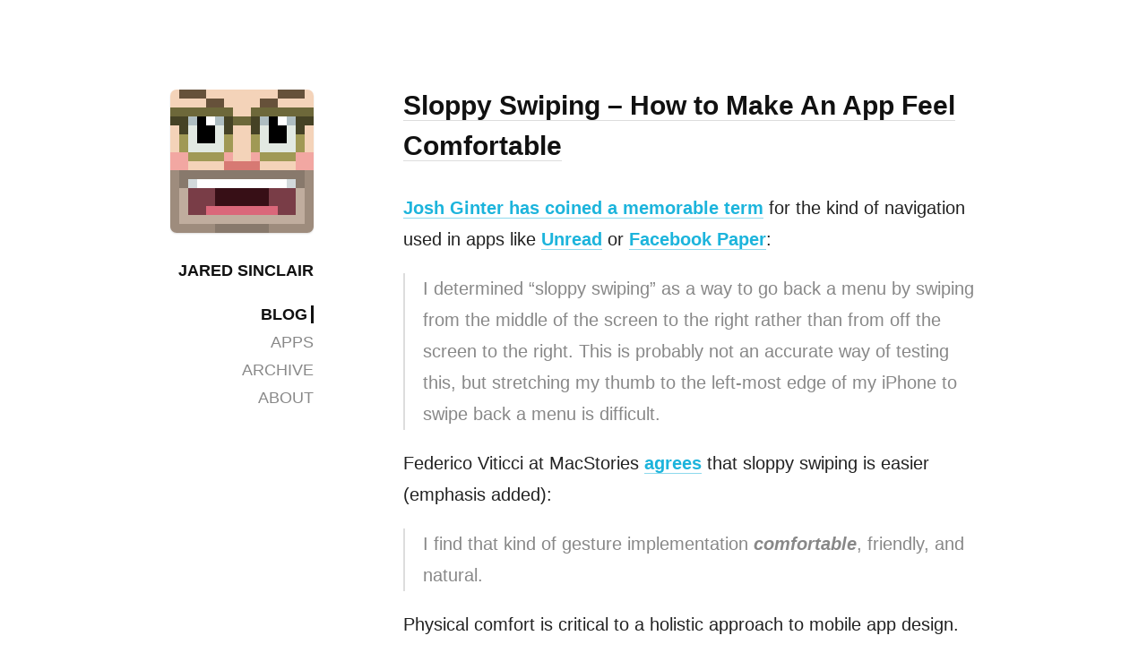

--- FILE ---
content_type: text/html; charset=utf-8
request_url: https://jaredsinclair.com/2014/04/22/sloppy-swiping-how-to-make-an-a.html
body_size: 3527
content:
<html>

<head>
  <title>Jared Sinclair | Sloppy Swiping – How to Make An App Feel Comfortable</title>

  <meta charset="utf-8">
  <meta name="viewport" content="width=device-width, initial-scale=1.0">
  <link rel="alternate" type="application/rss+xml" title="Jared Sinclair" href="https://jaredsinclair.com/feed.xml" />
  <link rel="shortcut icon" href="https://jaredsinclair.com/favicon.ico?v=2">
  <link rel="stylesheet" href="https://jaredsinclair.com/assets/css/normalize.css?v=4">
  <link rel="stylesheet" href="https://jaredsinclair.com/assets/css/main.css?v=5">
  <link rel="stylesheet" href="https://jaredsinclair.com/assets/css/highlighting.css?v=4">
  <link rel="apple-touch-icon" sizes="180x180" href="https://jaredsinclair.com/apple-touch-icon.png?v=2">
  <link rel="icon" type="image/png" sizes="32x32" href="https://jaredsinclair.com/favicon-32x32.png?v=2">
  <link rel="icon" type="image/png" sizes="16x16" href="https://jaredsinclair.com/favicon-16x16.png?v=2">
  <!-- <link href='http://fonts.googleapis.com/css?family=Source+Sans+Pro:400,600,700,400italic' rel='stylesheet' type='text/css'> -->
</head>

<body>
  <!--[if lt IE 7]>
  <p class="chromeframe">You are using an <strong>outdated</strong> browser. Please <a href="http://browsehappy.com/">upgrade your browser</a> or <a href="http://www.google.com/chromeframe/?redirect=true">activate Google Chrome Frame</a> to improve your experience.</p>
  <![endif]-->

  <!-- BEGIN Page Content -->

  <div id="columns-container">
    <div id="sidebar">
      <a href="https://jaredsinclair.com/" class="avatar-link"><img id="pixel-avatar" src="https://jaredsinclair.com/assets/img/pixel-jared.png" /></a>
      <h1><a href="https://jaredsinclair.com/">Jared&nbsp;Sinclair</a></h1>
      <ul id="sidebar-list">
        
        <li class="selected"><a href="https://jaredsinclair.com/">Blog</a></li>
        

        
        <li><a href="https://jaredsinclair.com/apps.html">Apps</a></li>
        

        
        <li><a href="https://jaredsinclair.com/archive.html">Archive</a></li>
        

        
        <li><a href="https://jaredsinclair.com/about.html">About</a></li>
        
      </ul>
    </div><!--sidebar-->
    <div id="main">
      <h2>
  <a class="post-link" href="https://jaredsinclair.com/2014/04/22/sloppy-swiping-how-to-make-an-a.html">Sloppy Swiping – How to Make An App Feel Comfortable</a>
</h2>
<p><a href="http://www.thenewsprint.co/blog/-sloppy-swiping">Josh Ginter has coined a memorable term</a> for the kind of navigation used in apps like <a href="https://jaredsinclair.com/archived-unread/">Unread</a> or <a href="https://www.facebook.com/paper">Facebook Paper</a>:</p>

<blockquote>
  <p>I determined “sloppy swiping” as a way to go back a menu by swiping from the middle of the screen to the right rather than from off the screen to the right. This is probably not an accurate way of testing this, but stretching my thumb to the left-most edge of my iPhone to swipe back a menu is difficult.</p>
</blockquote>

<p>Federico Viticci at MacStories <a href="http://www.macstories.net/linked/sloppy-swiping/">agrees</a> that sloppy swiping is easier (emphasis added):</p>

<blockquote>
  <p>I find that kind of gesture implementation <em>comfortable</em>, friendly, and natural.</p>
</blockquote>

<p>Physical comfort is critical to a holistic approach to mobile app design. I&#8217;ve thought a lot about what makes an app feel physically comfortable, and I think it&#8217;s a combination of three things:</p>

<ul><li>A layout that respects the tangible size of the display.</li>
<li>Realistic physical interactions. </li>
<li>Encouraging muscle memory.</li>
</ul><h3>I. Think in Inches, Not Pixels</h3>

<p>An iPhone has more pixels than my <a href="http://en.wikipedia.org/wiki/PowerBook_G3">college laptop</a>, but they&#8217;re scrunched into a device I can hold with one hand. It&#8217;s easy to forget this when pushing around 727,040 pixels in Photoshop. The temptation is to think of an app&#8217;s interface as a scaled-down OS X window. But a comfortable app is not a miniaturized desktop app.</p>

<p>It&#8217;s more helpful to think of an iPhone app as if it was a manufactured physical product. Picture it being shipped to your door in a little white box. Open a lid and retrieve a sliver of luminescent glass and metal.</p>

<p class="inline-image"><a href="https://jaredsinclair.com/assets/img/unread-in-a-box.jpg"><img src="https://jaredsinclair.com/assets/img/unread-in-a-box.jpg"/></a><br/><small>Maybe I should pivot.</small></p>

<p>When you think of an app in this way, you&#8217;re more likely to make sound judgements about the size of buttons and controls. Large buttons with ample spacing are more comfortable to use than small cramped ones. Place common controls in areas where your thumbs are likely to come to rest, not in hard-to-reach corners.</p>

<h3>II. Use Realistic Physical Interactions</h3>

<p>Prior to iOS 7, it was easier to translate &#8220;thinking in inches&#8221; into an actual design. Buttons had realistic borders and gloss. Screens and views had natural-looking textures and shadows, as if they were made of real-world materials.</p>

<p>This design language is no longer appropriate on iOS 7, but it doesn&#8217;t mean your app should abandon <em>all</em> real-world metaphors. iOS 7 is flat, but it&#8217;s still driven by skin against glass. You should do everything you can to make your app responsive to the user&#8217;s touch.</p>

<p>Good iOS 7 design replaces realistic textures with realistic physical interactions. This is why sloppy swiping feels so comfortable. Far from being merely playful, it&#8217;s an effect that takes touch seriously. Another example is <a href="http://tapbots.com/software/tweetbot/">Tweetbot&#8217;s</a> flick-to-dismiss image viewer, which just feels <em>right</em>.</p>

<p class="inline-image"><a href="https://jaredsinclair.com/assets/img/tweetbot-natural-physics.jpg"><img src="https://jaredsinclair.com/assets/img/tweetbot-natural-physics.jpg"/></a><br/><small>“Natural Physics”</small></p>

<p>An important part of realistic physical interactions is maintaining realistic <em>spacial</em> relationships between the screens of your app. A comfortable app is not a flow chart. I like to picture my apps as a set of index cards laid out on a table. <em>The main screen is here, the web browser is over there.</em></p>

<p class="inline-image"><a href="https://jaredsinclair.com/assets/img/unread-as-cards.jpg"><img src="https://jaredsinclair.com/assets/img/unread-as-cards.jpg"/></a><br/><small>This is how I picture Unread.</small></p>

<p>Avoid impossible spacial relationships. An example of what <em>not</em> to do is the current New York Times iPhone app. It has a half-hearted implementation of sloppy swiping in which sliding from the screen edge goes back, whereas sliding from anywhere else jumps to an adjacent article.</p>

<p class="inline-image"><a href="https://jaredsinclair.com/assets/img/nyt-gestures.jpg"><img class="bordered" src="https://jaredsinclair.com/assets/img/nyt-gestures.jpg"/></a><br/><small>Confusing back gestures.</small></p>

<p>Unless you&#8217;re making a <a href="http://www.monumentvalleygame.com">Monument Valley</a> clone, don&#8217;t disorient your user with impossible spaces.</p>

<h3>III. Encourage Muscle Memory</h3>

<p>Our brains are optimized for turning every common task into a muscle memory. It has a lot in common with the way a programmer refactors code to be more efficient and reusable. A muscle memory can be triggered just like a function in a program. It fires off in the background without interrupting the flow of conscious thought.</p>

<p>When incorporating gestures into your app, take advantage of your user&#8217;s biology. Encourage the use of muscle memory with gestures that are simple, consistent, and non-destructive. Don&#8217;t undermine it with poorly considered gestures.</p>

<p>Sloppy swiping is much more comfortable than screen-edge gestures, but that comfort comes with a hidden cost. Apps must avoid using competing pan gestures to trigger actions like swipe-to-delete.</p>

<p>Mixing gestures for navigation with gestures for actions is a recipe for discomfort. It forces the user to resist her natural inclination to rely on muscle memory. Before touching anything, she has to pause to consciously recall the appropriate gesture for the current screen.</p>

<p>It&#8217;s better to use non-competing taps and long-presses to trigger actions, and restrict panning gestures to interactions that drag screen content along with the user&#8217;s finger. Destructive gestures should especially be avoided.</p>
<p>
  <span class="date-stamp">|&nbsp;&nbsp;<a href="">22 Apr 2014</a></span>
</p>
<br/><br/><br/>

    </div><!--main-->

    <div id="footer">
      Copyright &copy; 1981-<script>
        document.write(new Date().getFullYear())
      </script> Jared Sinclair
    </div><!--footer-->

  </div><!--columns-container-->

  <!-- END Page Content -->
  <!-- Google Analytics -->
  <script>
    var _gaq = [
      ['_setAccount', 'UA-17139690-1'],
      ['_trackPageview']
    ];
    (function(d, t) {
      var g = d.createElement(t),
        s = d.getElementsByTagName(t)[0];
      g.src = '//www.google-analytics.com/ga.js';
      s.parentNode.insertBefore(g, s)
    }(document, 'script'));
  </script>
</body>

</html>

--- FILE ---
content_type: text/css; charset=utf-8
request_url: https://jaredsinclair.com/assets/css/main.css?v=5
body_size: 4548
content:
/*
* HTML5 Boilerplate
*
* What follows is the result of much research on cross-browser styling.
* Credit left inline and big thanks to Nicolas Gallagher, Jonathan Neal,
* Kroc Camen, and the H5BP dev community and team.
*/

:root {
  --background-color: #fff;
  --strong-content-color: #111;
  --content-color: #222;
  --content-color-meh: #444;
  --content-color-weak: #888;
  --content-color-weaky: #aaa;
  --content-color-weaker: #ddd;
  --content-color-weakest: #f4f4f4;
  --accent-color: rgb(28, 180, 220);
  --accent-color-strong: rgb(16, 140, 170);
  --accent-color-weak: rgba(28, 180, 220, 0.5);
  --accent-color-weakest: rgba(28, 180, 220, 0.32);
  --strong-font-weight: 700;
}

@media (prefers-color-scheme: dark) {
  :root {
    --background-color: #222;
    --strong-content-color: #fff;
    --content-color: #ddd;
    --content-color-meh: #ccc;
    --content-color-weak: #bbb;
    --content-color-weaky: #888;
    --content-color-weaker: #666;
    --content-color-weakest: #333;
    --accent-color: rgb(28, 180, 220);
    --accent-color-strong: rgb(36, 220, 260);
    --accent-color-weak: rgba(28, 180, 220, 0.5);
    --accent-color-weakest: rgba(28, 180, 220, 0.32);
    --strong-font-weight: 700;
  }
}

/* ==========================================================================
Exernal Fonts
========================================================================== */

/** Regular */
@font-face {
  font-family: "SF Mono";
  font-weight: 400;
  src: url("https://sf.abarba.me/SFMono-Regular.otf");
}

/* ==========================================================================
Base styles: opinionated defaults
========================================================================== */

html,
button,
input,
select,
textarea {
  color: var(--content-color);
}

html {
  background: var(--background-color);
  background-color: var(--background-color);
}

body {
  font-size: 1em;
  line-height: 1.4;
  background: var(--background-color);
  background-color: var(--background-color);
}

/*
* Remove text-shadow in selection highlight: h5bp.com/i
* These selection rule sets have to be separate.
* Customize the background color to match your design.
*/
::-moz-selection {
  background: var(--accent-color-weakest);
  text-shadow: none;
}
::selection {
  background: var(--accent-color-weakest);
  text-shadow: none;
}

/*
* A better looking default horizontal rule
*/
hr {
  display: block;
  height: 1px;
  border: 0;
  border-top: 1px solid var(--content-color-weaker);
  margin: 1em 0;
  padding: 0;
}

/*
* Remove the gap between images and the bottom of their containers: h5bp.com/i/440
*/
img {
  vertical-align: middle;
  -webkit-user-select: none !important;
}

/*
* Remove default fieldset styles.
*/
fieldset {
  border: 0;
  margin: 0;
  padding: 0;
}

/*
* Allow only vertical resizing of textareas.
*/
textarea {
  resize: vertical;
}

/* ==========================================================================
Layout Styles Common to All jaredsinclair dot com Pages
========================================================================== */

html,
body {
  margin: 0;
  padding: 0;
  width: 100%;
  height: 100%;
}

body {
  padding-top: 100px;
}

#columns-container {
  width: 670px;
  margin: 0 auto;
  padding: 0 100px;
}

#sidebar {
  float: left;
  width: 130px;
  text-align: right;
  margin: 0 100px 0 0;
  padding: 0;
  font-size: 0.9em;
}

#main {
  float: left;
  width: 440px;
  text-align: left;
  margin: 0;
  padding: 0;
}

#footer {
  clear: both;
  float: none;
  width: 440px;
  margin: 0 0 0 230px;
  padding: 120px 0 60px 0;
  text-align: left;
}

/* ==========================================================================
Styles Common to All jaredsinclair dot com Pages
========================================================================== */

html,
body {
  font-family: -apple-system, "Helvetica Neue", Helvetica, Arial, sans-serif;
  font-size: 16px;
  line-height: 1.75em;
  font-weight: 400;
  -webkit-text-size-adjust: none;
  text-rendering: optimizeLegibility;
  color: var(--content-color);
}

h1,
h2,
h3,
h4,
h5,
h6,
p {
  font-size: 1em;
  line-height: 1.75em;
  padding: 0;
  margin: 0 0 1em 0;
}

h1,
h2,
h3,
h4,
h5,
h6 {
  font-weight: var(--strong-font-weight);
  color: var(--strong-content-color);
}

b,
strong {
  text-rendering: optimizeLegibility;
  font-weight: var(--strong-font-weight);
  color: var(--strong-content-color);
}

em {
  font-weight: 400;
}

a,
a:hover,
a:visited,
a:active {
  color: var(--strong-content-color);
  text-decoration: none;
}

a:hover {
  background: var(--content-color-weakest);
}

blockquote {
  color: var(--content-color-weak);
}

blockquote strong,
blockquote em {
  color: var(--content-color-weak);
  font-weight: var(--strong-font-weight);
}

blockquote {
  box-sizing: border-box;
  border-left: 2px solid var(--content-color-weaker);
  padding-left: 1em;
  padding-right: 0;
  margin: 0 0 1em 0;
}

ol,
ul {
  box-sizing: border-box;
  margin: 0 0 1em 0;
  padding: 0 0 0 1em;
}

.footnotes {
  font-size: 1em;
  margin-bottom: 2em;
  color: var(--content-color-weak);
}

.footnotes li {
  margin-bottom: 0.75em;
}

hr {
  margin: 2em 0;
}

.footnotes hr {
  margin: 1.7em 0;
}

code {
  font-family: "SF Mono", monospace;
  font-size: 0.9em;
  line-height: 1.41em;
  font-weight: 400 !important;
}

pre {
  font-family: "SF Mono", monospace;
  font-size: 0.8em;
  line-height: 1.41em;
  font-weight: 400 !important;
}

pre code {
  font-size: 1.1em;
  line-height: 1.5em;
}

code {
  border: none;
  background-color: var(--content-color-weaker);
  border-radius: 0.25em;
  display: inline-block;
  padding: 0.1em 0.333em;
  vertical-align: baseline;
  word-break: break-all;
}

pre code {
  border: none;
  background: none;
  border-radius: 0;
  padding: 0;
}

pre {
  background-color: var(--content-color-weakest);
  border-radius: 10px;
  box-sizing: border-box;
  padding: 30px;
  margin: 0 0 1.65em -30px;
  width: 500px;
  overflow: auto;
  word-wrap: normal;
  white-space: pre;
}

/* ==========================================================================
Tumblr
========================================================================== */

#tumblr_controls {
  margin-top: 0;
}

.tmblr-iframe {
  display: none !important;
  visibility: hidden !important;
}

.tmblr-iframe--controls-phone-container {
  padding-top: 100px !important;
}

/* ==========================================================================
Sidebar
========================================================================== */

#sidebar {
  text-transform: uppercase;
}

#sidebar h1 {
  font-weight: 700;
  margin-top: 1.5em;
}

#sidebar h2,
#sidebar h3,
#sidebar h4,
#sidebar h5,
#sidebar h6,
#sidebar p {
  font-weight: 400;
}

ul#sidebar-list {
  list-style: none;
  line-height: 1.75em;
  margin: 0 0 3.5em 0;
  padding: 0;
  width: 100%;
}

#sidebar-list li {
  margin: 0;
  padding: 0;
  width: 100%;
}

#sidebar-list li.selected {
  font-weight: var(--strong-font-weight);
  color: var(--strong-content-color);
}

#sidebar-list a,
#sidebar-list a:hover,
#sidebar-list a:visited,
#sidebar-list a:active {
  color: var(--content-color-weak);
  text-decoration: none;
  border-bottom: none;
}

#sidebar-list li a:hover {
  color: var(--content-color);
}

#sidebar-list li.selected a {
  color: var(--strong-content-color);
  padding-right: 4px;
  border-right: 3px solid var(--strong-content-color);
}

#sidebar #pixel-avatar {
  border-radius: 7px;
  box-shadow: 0 1px 2px rgba(0, 0, 0, 0.125);
  width: 128px;
  height: 128px;
}

#sidebar a.avatar-link {
  border: none;
  padding: 0;
  margin: 0;
}

/* ==========================================================================
Fusion Ads
========================================================================== */

#fusionads {
  font-size: 0.75em;
  line-height: 1.5em;
  margin-bottom: 128px;
}

.fusion-wrap {
  display: block;
  margin: 0 0 1em 0;
}

a.fusion-img {
  display: block;
  margin: 0 0 1em 0;
}

a.fusion-img img {
  width: 100%;
  max-width: 100%;
}

a.fusion-text {
  display: block;
  width: 160px;
  margin-left: -30px;
  text-transform: none;
}

a.fusion-poweredby {
  text-transform: none;
  color: #aaa;
}

/* ==========================================================================
Main Column
========================================================================== */

::selection {
  background: var(--accent-color-weakest);
}

#main a,
#main a:active,
#main a:visited {
  color: var(--accent-color);
  font-weight: var(--strong-font-weight);
  border-bottom: 1px solid var(--accent-color-weak);
}

.image-link-wrapper {
  border: none !important;
  background: none !important;
}

#main a em {
  font-weight: var(--strong-font-weight);
  font-style: italic;
}

#main a:hover {
  color: var(--accent-color-strong);
  border-bottom: 1px solid var(--accent-color-strong);
}

#main a.syndicate-sponsor-link,
#main a:active.syndicate-sponsor-link,
#main a:visited.syndicate-sponsor-link {
  color: var(--content-color-weak);
  font-weight: 400;
  border-bottom: 1px solid var(--content-color-weaker);
  font-style: italic;
}

#main a:hover.syndicate-sponsor-link {
  color: var(--content-color);
  font-weight: 400;
  border-bottom: 1px solid var(--content-color-weak);
  font-style: italic;
  background: var(--content-color-weakest);
}

#main h1 a,
#main h2 a,
#main h3 a,
#main h4 a,
#main h5 a,
#main h6 a {
  color: var(--strong-content-color) !important;
}

#main h1,
#main h2 {
  font-weight: var(--strong-font-weight);
  font-size: 1.5em;
  line-height: 1.5em;
  margin-top: -5px;
}

#main h1 a,
#main h2 a,
#main h1 a:visited,
#main h2 a:visited,
#main h1 a:active,
#main h2 a:active {
  border-bottom: 1px solid var(--content-color-weaker);
}

#main h1 a:hover,
#main h2 a:hover {
  border-bottom: 1px solid var(--strong-content-color);
}

#main h3,
#main h4,
#main h5,
#main h6 {
  margin: 2em auto 1em auto;
}

#main h3 {
  font-weight: var(--strong-font-weight);
  font-size: 1.3em;
}

#main h4 {
  font-weight: var(--strong-font-weight);
  font-style: italic;
}

#main .date-stamp,
#main .date-stamp a,
#main .date-stamp a:hover,
#main .date-stamp a:visited,
#main .date-stamp a:active {
  color: var(--content-color-weaky);
  text-transform: uppercase;
  border-bottom: none;
  font-weight: 400;
}

#main img {
  margin: 0 0 1.5em -30px;
  width: 500px;
}

#main hr {
  margin: 4em auto;
}

#main .footnotes hr {
  margin: 1.7em 0;
}

#main .rss-sponsorship-table td {
  padding-right: 2em;
}

.screenplay {
  font-size: 0.8em;
  font-family: monospace;
  border: 1px solid var(--content-color-weaker);
  background-color: var(--content-color-weakest);
  border-radius: 3px;
  box-sizing: border-box;
  padding: 2em 2em 0em 2em;
  margin: 0 0 1.65em -30px;
  width: 500px;
  color: var(--content-color-meh);
}

.screenplay p {
  margin: 0 auto 2em auto;
}

.screenplay .name {
  margin: 0 auto;
  text-align: center;
  display: block;
  color: var(--content-color-meh);
}

.screenplay .speech {
  width: 70%;
  max-width: 320px;
  margin: 0 auto 2em auto;
  text-align: left;
  display: block;
}

.editors-note {
  color: var(--content-color-weak);
}

iframe {
  width: 600px;
  max-width: 100%;
  margin: 1em auto 1.5em auto;
  text-align: center;
}

.bordered {
  box-sizing: border-box;
  border: 1px solid var(--content-color-weaker);
}

.archive-year-list {
  margin-bottom: 3em;
}

/* ==========================================================================
Footer
========================================================================== */

#footer {
  color: var(--content-color-weaker);
  text-transform: uppercase;
}

/* ==========================================================================
Popular Items
========================================================================== */

.popular-item {
  margin-top: 0.5em;
  margin-bottom: 4em;
}

/* ==========================================================================
Inline Images & Video in Blog Posts
========================================================================== */

#main p.iphone-screenshot img {
  margin: 0 auto;
  width: 320px;
  max-width: 100%;
  border: 1px solid var(--content-color-weaker);
  clear: both;
  display: block;
}

#main p.iphone-screenshot {
  margin: 2em auto;
  text-align: center;
  color: var(--content-color-weak);
  width: 320px;
  line-height: 1.25em;
}

#main p.inline-image img {
  margin: 0 0 0 -60px;
  width: 500px;
}

#main p.inline-image img.bordered {
  margin: 0 0 0 -62px;
  width: 502px;
}

#main p.inline-image {
  margin-top: 2em;
  margin-bottom: 2em;
  text-align: center;
  color: var(--content-color-weak);
  width: 500px;
}

#main p.inline-image small {
  font-size: 0.75em;
  line-height: 1em;
  margin: 0 0 0 -62px;
}

#main .youtube_iframe,
#main .vimeo-iframe {
  width: 500px;
  max-width: none;
  margin: 1em 0 1.5em -30px;
}

#main .twitter-tweet-rendered {
  margin: 1.5em auto 1.5em auto !important;
}

/* ==========================================================================
Home Page Welcome Quote
========================================================================== */

#welcome-wrapper {
  display: table;
  width: 100%;
  height: 444px;
}

#welcome-wrapper p {
  display: table-cell;
  width: 100%;
  height: 440px;
  vertical-align: middle;
  text-align: left;
  font-size: 1.5em;
  line-height: 1.5em;
  font-style: italic;
  font-weight: var(--strong-font-weight);
  margin: 0;
  box-sizing: border-box;
  padding: 30px;
  border-left: 3px solid var(--content-color-weak);
  border-top-right-radius: 10px;
  border-bottom-right-radius: 10px;
  background: var(--content-color-weakest);
  color: var(--content-color-weak);
}

/* ==========================================================================
About Page
========================================================================== */

#main.about {
  margin-top: -8px;
}

#main p.objet img {
  margin: 0 auto;
  width: 188px;
}

#main p.objet {
  margin-top: 3em;
  text-align: left;
  color: var(--content-color);
}

/* ==========================================================================
Wide Screens
========================================================================== */

@media screen and (min-width: 1000px) {
  html,
  body {
    font-size: 20px;
  }

  #columns-container {
    width: 900px;
    margin: 0 auto;
    padding: 0 65px;
  }

  #sidebar #pixel-avatar {
    width: 160px;
    height: 160px;
  }

  #sidebar {
    width: 160px;
    margin: 0 100px 0 0;
  }

  #main {
    width: 640px;
  }

  #main p.inline-image img {
    margin: 0 0 0 -60px;
    width: 700px;
  }

  #main p.inline-image img.bordered {
    margin: 0 0 0 -62px;
    width: 702px;
  }

  #main p.inline-image {
    width: 700px;
  }

  #main p.inline-image small {
    margin: 0 0 0 -60px;
  }

  #main hr {
    margin: 4em auto;
  }

  #main .footnotes hr {
    margin: 1.7em 0;
  }

  pre {
    margin: 0 0 1.65em -30px;
    width: 700px;
  }

  .screenplay {
    margin: 0 0 1.65em -30px;
    width: 700px;
  }

  #main .youtube_iframe,
  #main .vimeo-iframe {
    width: 700px;
    margin: 1em 0 1.5em -30px;
  }
}

/* ==========================================================================
Medium Screens
========================================================================== */

@media screen and (max-width: 869px) {
  html,
  body {
    font-size: 16px;
  }

  #columns-container {
    width: 640px;
    margin: 0 auto;
    padding: 0 50px;
  }

  #sidebar {
    margin: 0 70px 0 0;
  }

  #main p.inline-image {
    width: 472px;
  }

  #main p.inline-image img {
    margin: 0 0 0 -16px;
    width: 472px;
  }

  #main p.inline-image img.bordered {
    margin: 0 0 0 -17px;
    width: 474px;
  }

  #main p.inline-image small {
    margin: 0 0 0 -16px;
  }

  #main hr {
    margin: 4em auto;
  }

  #main .footnotes hr {
    margin: 1.7em 0;
  }

  pre {
    margin: 0 0 1.65em -16px;
    width: 474px;
    padding: 16px;
  }

  .screenplay {
    margin: 0 0 1.65em -16px;
    width: 474px;
  }

  #main .youtube_iframe,
  #main .vimeo-iframe {
    width: 472px;
    margin: 1em 0 1.5em -16px;
  }
}

/* ==========================================================================
Smaller Screens
========================================================================== */

@media screen and (max-width: 759px) {
  body {
    padding-top: 2em;
    font-size: 16px;
  }

  .tmblr-iframe--controls-phone-container {
    padding-top: 2em !important;
  }

  #columns-container {
    width: 100%;
    margin: 0 0 4em 0;
    padding: 0;
  }

  #sidebar {
    clear: both;
    float: left;
    width: 100%;
    margin: 0 0 2em 0;
    padding: 0 30px;
    box-sizing: border-box;
    text-align: center;
  }

  #main {
    float: left;
    width: 100%;
    text-align: left;
    box-sizing: border-box;
    margin: 0;
    padding: 0 30px;
  }

  #main hr {
    margin: 2em auto;
  }

  #sidebar #pixel-avatar {
    width: 64px;
    height: 64px;
    border-radius: 4px;
    box-shadow: 0 1px 1px rgba(0, 0, 0, 0.125);
  }

  #sidebar h1 {
    margin: 1em auto 1.5em auto;
  }

  ul#sidebar-list {
    width: 100%;
    margin: 0 auto 1em auto;
    border-top: 1px solid var(--content-color-weaker);
    border-bottom: 1px solid var(--content-color-weaker);
    padding: 1em 0;
  }

  #sidebar-list li {
    display: inline;
    padding: 0 5px;
  }

  #sidebar-list li.selected a {
    padding-right: 0;
    border-right: none;
    border-bottom: 2px solid var(--strong-content-color);
  }

  #footer {
    clear: both;
    float: none;
    width: 100%;
    margin: 0;
    padding: 2em 30px;
    text-align: center;
    width: 100%;
    box-sizing: border-box;
    font-size: 0.75em;
  }

  #fusionads {
    font-size: 0.75em;
    line-height: 1.5em;
    margin: 0 auto;
    width: 100%;
    min-width: 260px;
    border-bottom: 1px solid var(--content-color-weaker);
    padding: 1em 0 2em 0;
    color: var(--content-color-weak);
    font-size: 0.7em;
  }

  .fusion-wrap {
    display: block;
    clear: both;
    margin: 0 auto;
    width: 260px;
  }

  a.fusion-img {
    display: block;
    margin: 0 14px 0 0;
    float: left;
  }

  a.fusion-img img {
    width: 130px;
    height: 100px;
  }

  a.fusion-text {
    display: block;
    float: left;
    width: 116px;
    margin: 0 auto;
    text-transform: none;
    text-align: left;
  }

  a.fusion-poweredby {
    display: block;
    clear: both;
    max-width: 320px;
    margin: 0 auto;
    text-transform: none;
    color: var(--content-color-weaker);
    padding-top: 1em;
  }

  pre {
    border-radius: 0;
    margin: 0 auto;
    width: 100%;
    width: calc(100% + 60px);
    margin-left: -30px;
    margin-bottom: 1em;
  }

  pre code {
    margin-left: 15px;
  }

  .screenplay {
    margin: 1.65em 0;
    width: 100%;
    box-sizing: border-box;
  }

  #main p.inline-image {
    width: 100%;
  }

  #main p.inline-image img {
    margin: 0 auto;
    width: 100%;
    width: calc(100% + 60px);
    margin-left: -30px;
  }

  #main p.inline-image img.bordered {
    margin: 0 auto;
    width: 100%;
    width: calc(100% + 60px);
    margin-left: -30px;
    border: none;
    border-top: 1px solid var(--content-color-weaker);
    border-bottom: 1px solid var(--content-color-weaker);
  }

  #main p.inline-image small {
    margin: 0;
  }

  #main .youtube_iframe,
  #main .vimeo-iframe {
    width: 100%;
    width: calc(100% + 60px);
    margin: 1em 0 1.5em -30px;
  }

  #welcome-wrapper {
    display: table;
    width: 100%;
    height: auto;
  }

  #welcome-wrapper p {
    height: auto;
    font-size: 1em;
  }

  .footnotes {
    font-size: 1em;
  }
}

/* ==========================================================================
Smallest Screens
========================================================================== */

@media screen and (max-width: 439px) {
  body {
    font-size: 17px;
  }

  #sidebar {
    padding: 0 14px;
  }

  #main {
    padding: 0 14px;
  }

  #footer {
    padding: 2em 14px;
  }

  pre {
    padding: 14px;
    border-radius: 0;
    margin: 0 auto;
    width: 100%;
    width: calc(100% + 28px);
    margin-left: -14px;
    margin-bottom: 1em;
  }

  pre code {
    margin-left: 0;
  }

  #main p.inline-image {
    width: 100%;
  }

  #main p.inline-image img {
    margin: 0 auto;
    width: 100%;
    width: calc(100% + 28px);
    margin-left: -14px;
  }

  #main p.inline-image img.bordered {
    margin: 0 auto;
    width: 100%;
    width: calc(100% + 28px);
    margin-left: -14px;
  }

  #main p.inline-image small {
    margin: 0;
  }

  #main .youtube_iframe,
  #main .vimeo-iframe {
    width: 100%;
    width: calc(100% + 28px);
    margin: 1em 0 1.5em -14px;
  }

  #main hr {
    margin: 2em auto;
  }
}

/* ==========================================================================
Helper classes
========================================================================== */

/*
* Image replacement
*/

.ir {
  background-color: transparent;
  border: 0;
  overflow: hidden;
  /* IE 6/7 fallback */
  *text-indent: -9999px;
}

.ir:before {
  content: "";
  display: block;
  width: 0;
  height: 150%;
}

/*
* Hide from both screenreaders and browsers: h5bp.com/u
*/

.hidden {
  display: none !important;
  visibility: hidden;
}

/*
* Hide only visually, but have it available for screenreaders: h5bp.com/v
*/

.visuallyhidden {
  border: 0;
  clip: rect(0 0 0 0);
  height: 1px;
  margin: -1px;
  overflow: hidden;
  padding: 0;
  position: absolute;
  width: 1px;
}

/*
* Extends the .visuallyhidden class to allow the element to be focusable
* when navigated to via the keyboard: h5bp.com/p
*/

.visuallyhidden.focusable:active,
.visuallyhidden.focusable:focus {
  clip: auto;
  height: auto;
  margin: 0;
  overflow: visible;
  position: static;
  width: auto;
}

/*
* Hide visually and from screenreaders, but maintain layout
*/

.invisible {
  visibility: hidden;
}

/*
* Clearfix: contain floats
*
* For modern browsers
* 1. The space content is one way to avoid an Opera bug when the
*    `contenteditable` attribute is included anywhere else in the document.
*    Otherwise it causes space to appear at the top and bottom of elements
*    that receive the `clearfix` class.
* 2. The use of `table` rather than `block` is only necessary if using
*    `:before` to contain the top-margins of child elements.
*/

.clearfix:before,
.clearfix:after {
  content: " "; /* 1 */
  display: table; /* 2 */
}

.clearfix:after {
  clear: both;
}

/*
* For IE 6/7 only
* Include this rule to trigger hasLayout and contain floats.
*/

.clearfix {
  *zoom: 1;
}

/* ==========================================================================
EXAMPLE Media Queries for Responsive Design.
These examples override the primary ('mobile first') styles.
Modify as content requires.
========================================================================== */

@media only screen and (min-width: 35em) {
  /* Style adjustments for viewports that meet the condition */
}

@media print,
  (-o-min-device-pixel-ratio: 5/4),
  (-webkit-min-device-pixel-ratio: 1.25),
  (min-resolution: 120dpi) {
  /* Style adjustments for high resolution devices */
}

/* ==========================================================================
Print styles.
Inlined to avoid required HTTP connection: h5bp.com/r
========================================================================== */

@media print {
  * {
    background: transparent !important;
    color: #000 !important; /* Black prints faster: h5bp.com/s */
    box-shadow: none !important;
    text-shadow: none !important;
  }

  a,
  a:visited {
    text-decoration: underline;
  }

  a[href]:after {
    content: " (" attr(href) ")";
  }

  abbr[title]:after {
    content: " (" attr(title) ")";
  }

  /*
  * Don't show links for images, or javascript/internal links
  */

  .ir a:after,
  a[href^="javascript:"]:after,
  a[href^="#"]:after {
    content: "";
  }

  pre,
  blockquote {
    border: 1px solid #ccc;
    page-break-inside: avoid;
  }

  thead {
    display: table-header-group; /* h5bp.com/t */
  }

  tr,
  img {
    page-break-inside: avoid;
  }

  img {
    max-width: 100% !important;
  }

  @page {
    margin: 0.5cm;
  }

  p,
  h2,
  h3 {
    orphans: 3;
    widows: 3;
  }

  h2,
  h3 {
    page-break-after: avoid;
  }
}


--- FILE ---
content_type: text/css; charset=utf-8
request_url: https://jaredsinclair.com/assets/css/highlighting.css?v=4
body_size: 775
content:
/* file here */

:root {
  --highlighter-rouge: rgb(32, 33, 40);
  --highlighter-rouge-background-color: rgb(230, 230, 234);
  --highlight-background-color: rgb(240, 240, 244);
  --highlight-border-color: rgb(222, 222, 225);
  --highlight-color-c1: rgb(127, 140, 151);
  --highlight-color-k: rgb(171, 66, 162);
  --highlight-color-kc: rgb(171, 66, 162);
  --highlight-color-kd: rgb(171, 66, 162);
  --highlight-color-kt: rgb(75, 42, 173);
  --highlight-color-mi: rgb(41, 52, 212);
  --highlight-color-n: rgb(56, 56, 56);
  --highlight-color-nf: rgb(21, 125, 174);
  --highlight-color-nv: rgb(21, 125, 174);
  --highlight-color-o: rgb(48, 48, 48);
  --highlight-color-p: rgb(48, 48, 48);
  --highlight-color-s: rgb(207, 49, 37);
}

@media (prefers-color-scheme: dark) {
  :root {
    --highlighter-rouge: rgb(230, 230, 236);
    --highlighter-rouge-background-color: rgb(51, 52, 58);
    --highlight-background-color: rgb(41, 42, 48);
    --highlight-border-color: rgb(80, 86, 94);
    --highlight-color-c1: rgb(127, 140, 151);
    --highlight-color-k: rgb(253, 124, 178);
    --highlight-color-kc: rgb(253, 124, 178);
    --highlight-color-kd: rgb(253, 124, 178);
    --highlight-color-kt: rgb(174, 242, 228);
    --highlight-color-mi: rgb(216, 200, 129);
    --highlight-color-n: rgb(203, 203, 207);
    --highlight-color-nf: rgb(83, 177, 202);
    --highlight-color-nv: rgb(83, 177, 202);
    --highlight-color-o: rgb(223, 223, 224);
    --highlight-color-p: rgb(223, 223, 224);
    --highlight-color-s: rgb(253, 130, 115);
  }
}

.highlight {
  background: none;
}

.highlighter-rouge {
  color: var(--highlighter-rouge);
  background-color: var(--highlighter-rouge-background-color);
}

.highlight pre {
  background-color: var(--highlight-background-color);
}

.highlight code {
  background: none;
}

.highlight .c {
  color: var(--highlight-color-c1);
} /* Comment */

.highlight .err {
  color: var(--highlight-color-p);
} /* Error */

.highlight .esc {
  color: var(--highlight-color-p);
} /* Escape */

.highlight .g {
  color: var(--highlight-color-p);
} /* Generic */

.highlight .k {
  color: var(--highlight-color-k);
} /* Keyword */

.highlight .l {
  color: var(--highlight-color-mi);
} /* Literal */

.highlight .n {
  color: var(--highlight-color-n);
} /* Name */

.highlight .o {
  color: var(--highlight-color-o);
} /* Operator */

.highlight .x {
  color: var(--highlight-color-p);
} /* Other */

.highlight .p {
  color: var(--highlight-color-p);
} /* Punctuation */

.highlight .ch {
  color: var(--highlight-color-c1);
} /* Comment.Hashbang */

.highlight .cm {
  color: var(--highlight-color-cm);
} /* Comment.Multiline */

.highlight .cp {
  color: var(--highlight-color-c1);
} /* Comment.Preproc */

.highlight .cpf {
  color: var(--highlight-color-c1);
} /* Comment.PreprocFile */

.highlight .c1 {
  color: var(--highlight-color-c1);
} /* Comment.Single */

.highlight .cs {
  color: var(--highlight-color-c1);
} /* Comment.Special */

.highlight .gd {
  color: var(--highlight-color-p);
} /* Generic.Deleted */

.highlight .ge {
  color: var(--highlight-color-p);
} /* Generic.Emph */

.highlight .gr {
  color: var(--highlight-color-p);
} /* Generic.Error */

.highlight .gh {
  color: var(--highlight-color-p);
} /* Generic.Heading */

.highlight .gi {
  color: var(--highlight-color-p);
} /* Generic.Inserted */

.highlight .go {
  color: var(--highlight-color-p);
} /* Generic.Output */

.highlight .gp {
  color: var(--highlight-color-p);
} /* Generic.Prompt */

.highlight .gs {
  color: var(--highlight-color-p);
} /* Generic.Strong */

.highlight .gu {
  color: var(--highlight-color-p);
} /* Generic.Subheading */

.highlight .gt {
  color: var(--highlight-color-p);
} /* Generic.Traceback */

.highlight .kc {
  color: var(--highlight-color-kc);
} /* Keyword.Constant */

.highlight .kd {
  color: var(--highlight-color-kd);
} /* Keyword.Declaration */

.highlight .kn {
  color: var(--highlight-color-kd);
} /* Keyword.Namespace */

.highlight .kp {
  color: var(--highlight-color-kd);
} /* Keyword.Pseudo */

.highlight .kr {
  color: var(--highlight-color-kd);
} /* Keyword.Reserved */

.highlight .kt {
  color: var(--highlight-color-kt);
} /* Keyword.Type */

.highlight .ld {
  color: var(--highlight-color-mi);
} /* Literal.Date */

.highlight .m {
  color: var(--highlight-color-mi);
} /* Literal.Number */

.highlight .s {
  color: var(--highlight-color-s);
} /* Literal.String */

.highlight .na {
  color: var(--highlight-color-p);
} /* Name.Attribute */

.highlight .nb {
  color: var(--highlight-color-p);
} /* Name.Builtin */

.highlight .nc {
  color: var(--highlight-color-kd);
} /* Name.Class */

.highlight .no {
  color: var(--highlight-color-nv);
} /* Name.Constant */

.highlight .nd {
  color: var(--highlight-color-nv);
} /* Name.Decorator */

.highlight .ni {
  color: var(--highlight-color-nv);
} /* Name.Entity */

.highlight .ne {
  color: var(--highlight-color-p);
} /* Name.Exception */

.highlight .nf {
  color: var(--highlight-color-nf);
} /* Name.Function */

.highlight .nl {
  color: var(--highlight-color-nv);
} /* Name.Label */

.highlight .nn {
  color: var(--highlight-color-nv);
} /* Name.Namespace */

.highlight .nx {
  color: var(--highlight-color-nv);
} /* Name.Other */

.highlight .py {
  color: var(--highlight-color-nv);
} /* Name.Property */

.highlight .nt {
  color: var(--highlight-color-nv);
} /* Name.Tag */

.highlight .nv {
  color: var(--highlight-color-nv);
} /* Name.Variable */

.highlight .ow {
  color: var(--highlight-color-o);
} /* Operator.Word */

.highlight .w {
  color: var(--highlight-color-p);
} /* Text.Whitespace */

.highlight .mb {
  color: var(--highlight-color-mi);
} /* Literal.Number.Bin */

.highlight .mf {
  color: var(--highlight-color-mi);
} /* Literal.Number.Float */

.highlight .mh {
  color: var(--highlight-color-mi);
} /* Literal.Number.Hex */

.highlight .mi {
  color: var(--highlight-color-mi);
} /* Literal.Number.Integer */

.highlight .mo {
  color: var(--highlight-color-mi);
} /* Literal.Number.Oct */

.highlight .sa {
  color: var(--highlight-color-s);
} /* Literal.String.Affix */

.highlight .sb {
  color: var(--highlight-color-s);
} /* Literal.String.Backtick */

.highlight .sc {
  color: var(--highlight-color-s);
} /* Literal.String.Char */

.highlight .dl {
  color: var(--highlight-color-p);
} /* Literal.String.Delimiter */

.highlight .sd {
  color: var(--highlight-color-s);
} /* Literal.String.Doc */

.highlight .s2 {
  color: var(--highlight-color-s);
} /* Literal.String.Double */

.highlight .se {
  color: var(--highlight-color-s);
} /* Literal.String.Escape */

.highlight .sh {
  color: var(--highlight-color-s);
} /* Literal.String.Heredoc */

.highlight .si {
  color: var(--highlight-color-s);
} /* Literal.String.Interpol */

.highlight .sx {
  color: var(--highlight-color-s);
} /* Literal.String.Other */

.highlight .sr {
  color: var(--highlight-color-s);
} /* Literal.String.Regex */

.highlight .s1 {
  color: var(--highlight-color-s);
} /* Literal.String.Single */

.highlight .ss {
  color: var(--highlight-color-s);
} /* Literal.String.Symbol */

.highlight .bp {
  color: var(--highlight-color-p);
} /* Name.Builtin.Pseudo */

.highlight .fm {
  color: var(--highlight-color-mi);
} /* Name.Function.Magic */

.highlight .vc {
  color: var(--highlight-color-kd);
} /* Name.Variable.Class */

.highlight .vg {
  color: var(--highlight-color-nv);
} /* Name.Variable.Global */

.highlight .vi {
  color: var(--highlight-color-nv);
} /* Name.Variable.Instance */

.highlight .vm {
  color: var(--highlight-color-nv);
} /* Name.Variable.Magic */

.highlight .il {
  color: var(--highlight-color-mi);
} /* Literal.Number.Integer.Long */
